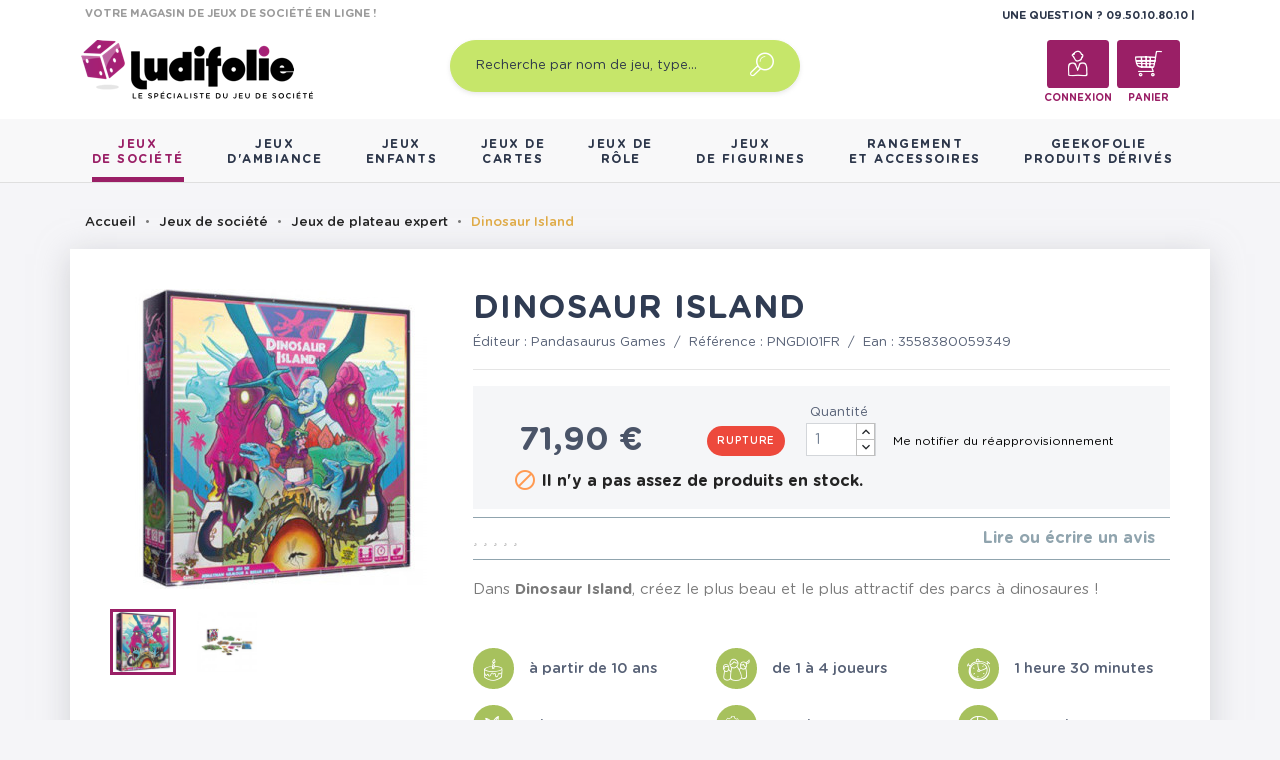

--- FILE ---
content_type: text/javascript
request_url: https://eu1-config.doofinder.com/2.x/20c7e6d9-a347-493a-ba36-069015fef1ec.js
body_size: 587
content:
(function (l, a, y, e, r, s, _) {
  l['DoofinderAppsObject'] = r; l[r] = l[r] || function () { (l[r].q = l[r].q || []).push(arguments) };
  s = a.createElement(y); s.async = 1; s.src = e; _ = a.getElementsByTagName(y)[0]; _.parentNode.insertBefore(s, _)
})(window, document, 'script', 'https://cdn.doofinder.com/apps/loader/2.x/loader.min.js', 'doofinderApp');

doofinderApp("config", "store", "20c7e6d9-a347-493a-ba36-069015fef1ec")
doofinderApp("config", "zone", "eu1")

doofinderApp("config", "settings",
[{"vsn":"1.0","apps":[{"name":"layer","type":"search","options":{"trigger":"input[name=\"s\"]","zone":"eu1","url_hash":true},"overrides":{"autoload":{"mobile":null,"desktop":null},"layout":"Fullscreen","custom_css":{"mobile":[],"desktop":[]},"custom_properties":{"mobile":[],"desktop":[]},"search_query_retention":false}}],"settings":{"defaults":{"currency":"EUR","language":"fr","hashid":"9e087a549f38fbddf119992294c9b482"},"account_code":"60548591394f4cfbf8798f3ca1532c","search_engines":{"fr":{"EUR":"9e087a549f38fbddf119992294c9b482"}},"checkout_css_selector":null,"checkout_summary_urls":[],"checkout_confirmation_urls":[],"sales_api_integration":null,"require_cookies_consent":false,"page_type_mappings":[{"id":33983,"type":"home","match_conditions":[]},{"id":84518,"type":"product_pages","match_conditions":[]},{"id":135053,"type":"category_pages","match_conditions":[]},{"id":185588,"type":"shopping_cart","match_conditions":[]}],"register_visits":true,"register_checkouts":true,"ga4_integration":true,"integrations_list":[],"platform_integration_type":"other"}}])

--- FILE ---
content_type: application/javascript
request_url: https://cdn.cartsguru.io/17699251-d57f-442b-863c-71029a3e058e/t.js?v=1768522269311
body_size: 708
content:
var trkParams=window.trkParams||{trackerUrl:'https://cdn.cartsguru.io/scripts/20210823',platform:'prestashop',siteId:'17699251-d57f-442b-863c-71029a3e058e',features:{ci:true,fbm:true,scoring:!1,widgets:[]},funnelMetaData:[],funnelStepMetaData:[],fbSettings:{app_id:'117034805405908',page_id:'181261034248'}},cgtrkStart=function(){CgTracker("init",trkParams);CgTracker("track",{what:"event",ofType:"visit"});window.onbeforeunload=function(){console.timeStamp("window.onbeforeunload"),setTimeout(function(){CgTracker("track",{what:"event",ofType:"quit"})},0)}};!function(t,e,r){var a,n=t.getElementsByTagName(e)[0];t.getElementById(r)||((a=t.createElement(e)).id=r,a.src='https://cdn.cartsguru.io/scripts/20210823/dist/prestashop-client.min.js',a.async=true,a.defer=true,n.parentNode.insertBefore(a,n),a.onload=cgtrkStart)}(document,"script","cg-trk");

--- FILE ---
content_type: application/javascript
request_url: https://cdn.cartsguru.io/17699251-d57f-442b-863c-71029a3e058e/c.js
body_size: 118
content:
(function() {const cg_tag = document.createElement("script");cg_tag.src="https://cdn.cartsguru.io/17699251-d57f-442b-863c-71029a3e058e/t.js?v=1768522269311";cg_tag.async=true;cg_tag.defer=true;document.getElementsByTagName("body")[0].appendChild(cg_tag);})();